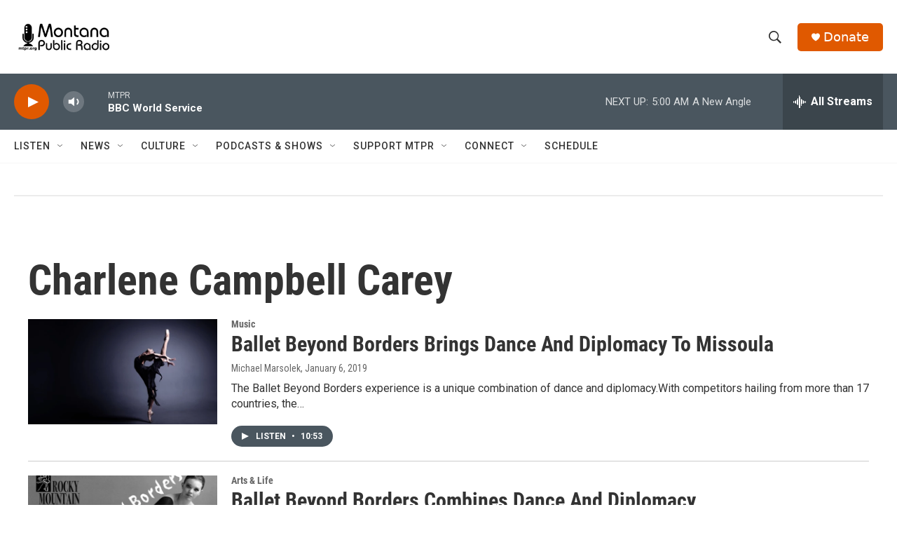

--- FILE ---
content_type: text/html; charset=utf-8
request_url: https://www.google.com/recaptcha/api2/aframe
body_size: 260
content:
<!DOCTYPE HTML><html><head><meta http-equiv="content-type" content="text/html; charset=UTF-8"></head><body><script nonce="QBb9qb_v_ZXWOBEA-stRUQ">/** Anti-fraud and anti-abuse applications only. See google.com/recaptcha */ try{var clients={'sodar':'https://pagead2.googlesyndication.com/pagead/sodar?'};window.addEventListener("message",function(a){try{if(a.source===window.parent){var b=JSON.parse(a.data);var c=clients[b['id']];if(c){var d=document.createElement('img');d.src=c+b['params']+'&rc='+(localStorage.getItem("rc::a")?sessionStorage.getItem("rc::b"):"");window.document.body.appendChild(d);sessionStorage.setItem("rc::e",parseInt(sessionStorage.getItem("rc::e")||0)+1);localStorage.setItem("rc::h",'1768736833946');}}}catch(b){}});window.parent.postMessage("_grecaptcha_ready", "*");}catch(b){}</script></body></html>